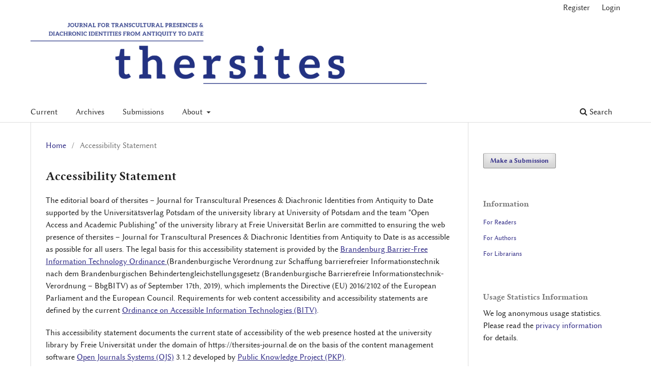

--- FILE ---
content_type: text/html; charset=utf-8
request_url: https://www.thersites-journal.de/index.php/thr/accessibilitystatement
body_size: 4621
content:
<!DOCTYPE html>
<html lang="en-US" xml:lang="en-US">
<head>
	<meta charset="utf-8">
	<meta name="viewport" content="width=device-width, initial-scale=1.0">
	<title>
		Accessibility Statement
							| thersites. Journal for Transcultural Presences & Diachronic Identities from Antiquity to Date
			</title>

	
<meta name="generator" content="Open Journal Systems 3.3.0.15">
	<link rel="stylesheet" href="https://www.thersites-journal.de/index.php/thr/$$$call$$$/page/page/css?name=stylesheet" type="text/css" /><link rel="stylesheet" href="https://www.thersites-journal.de/index.php/thr/$$$call$$$/page/page/css?name=font" type="text/css" /><link rel="stylesheet" href="https://www.thersites-journal.de/lib/pkp/styles/fontawesome/fontawesome.css?v=3.3.0.15" type="text/css" /><link rel="stylesheet" href="https://www.thersites-journal.de/plugins/generic/orcidProfile/css/orcidProfile.css?v=3.3.0.15" type="text/css" /><link rel="stylesheet" href="https://www.thersites-journal.de/public/journals/1/styleSheet.css?d=" type="text/css" />
</head>
<body class="pkp_page_accessibilitystatement pkp_op_index has_site_logo" dir="ltr">

	<div class="pkp_structure_page">

				<header class="pkp_structure_head" id="headerNavigationContainer" role="banner">
						
 <nav class="cmp_skip_to_content" aria-label="Jump to content links">
	<a href="#pkp_content_main">Skip to main content</a>
	<a href="#siteNav">Skip to main navigation menu</a>
		<a href="#pkp_content_footer">Skip to site footer</a>
</nav>

			<div class="pkp_head_wrapper">

				<div class="pkp_site_name_wrapper">
					<button class="pkp_site_nav_toggle">
						<span>Open Menu</span>
					</button>
										<div class="pkp_site_name">
																<a href="						https://www.thersites-journal.de/index.php/thr/index
					" class="is_img">
							<img src="https://www.thersites-journal.de/public/journals/1/pageHeaderLogoImage_en_US.png" width="1786" height="275" alt="thersites" />
						</a>
										</div>
				</div>

				
				<nav class="pkp_site_nav_menu" aria-label="Site Navigation">
					<a id="siteNav"></a>
					<div class="pkp_navigation_primary_row">
						<div class="pkp_navigation_primary_wrapper">
																				<ul id="navigationPrimary" class="pkp_navigation_primary pkp_nav_list">
								<li class="">
				<a href="https://www.thersites-journal.de/index.php/thr/issue/current">
					Current
				</a>
							</li>
								<li class="">
				<a href="https://www.thersites-journal.de/index.php/thr/issue/archive">
					Archives
				</a>
							</li>
								<li class="">
				<a href="https://www.thersites-journal.de/index.php/thr/about/submissions">
					Submissions
				</a>
							</li>
								<li class="">
				<a href="https://www.thersites-journal.de/index.php/thr/about">
					About
				</a>
									<ul>
																					<li class="">
									<a href="https://www.thersites-journal.de/index.php/thr/about">
										About the Journal
									</a>
								</li>
																												<li class="">
									<a href="https://www.thersites-journal.de/index.php/thr/about/editorialTeam">
										Editorial Team
									</a>
								</li>
																												<li class="">
									<a href="https://www.thersites-journal.de/index.php/thr/dataProtection">
										Datenschutzerklärung
									</a>
								</li>
																												<li class="">
									<a href="https://www.thersites-journal.de/index.php/thr/accessibilitystatement">
										Accessibility Statement
									</a>
								</li>
																												<li class="">
									<a href="https://www.thersites-journal.de/index.php/thr/about/contact">
										Contact
									</a>
								</li>
																		</ul>
							</li>
			</ul>

				

																						<div class="pkp_navigation_search_wrapper">
									<a href="https://www.thersites-journal.de/index.php/thr/search" class="pkp_search pkp_search_desktop">
										<span class="fa fa-search" aria-hidden="true"></span>
										Search
									</a>
								</div>
													</div>
					</div>
					<div class="pkp_navigation_user_wrapper" id="navigationUserWrapper">
							<ul id="navigationUser" class="pkp_navigation_user pkp_nav_list">
								<li class="profile">
				<a href="https://www.thersites-journal.de/index.php/thr/user/register">
					Register
				</a>
							</li>
								<li class="profile">
				<a href="https://www.thersites-journal.de/index.php/thr/login">
					Login
				</a>
							</li>
										</ul>

					</div>
				</nav>
			</div><!-- .pkp_head_wrapper -->
		</header><!-- .pkp_structure_head -->

						<div class="pkp_structure_content has_sidebar">
			<div class="pkp_structure_main" role="main">
				<a id="pkp_content_main"></a>

<nav class="cmp_breadcrumbs" role="navigation" aria-label="You are here:">
	<ol>
		<li>
			<a href="https://www.thersites-journal.de/index.php/thr/index">
				Home
			</a>
			<span class="separator">/</span>
		</li>
		<li class="current">
			<span aria-current="page">
									Accessibility Statement
							</span>
		</li>
	</ol>
</nav>


<div class="page">
	<h1 class="page_title">Accessibility Statement</h1>
	<p>The editorial board of thersites – Journal for Transcultural Presences &amp; Diachronic Identities from Antiquity to Date supported by the Universitätsverlag Potsdam of the university library at University of Potsdam and the team "Open Access and Academic Publishing" of the university library at Freie Universität Berlin are committed to ensuring the web presence of thersites – Journal for Transcultural Presences &amp; Diachronic Identities from Antiquity to Date is as accessible as possible for all users. The legal basis for this accessibility statement is provided by the <a href="https://bravors.brandenburg.de/verordnungen/bbgbitv"> Brandenburg Barrier-Free Information Technology Ordinance </a>(Brandenburgische Verordnung zur Schaffung barrierefreier Informationstechnik nach dem Brandenburgischen Behindertengleichstellungsgesetz (Brandenburgische Barrierefreie Informationstechnik-Verordnung – BbgBITV) as of September 17th, 2019), which implements the Directive (EU) 2016/2102 of the European Parliament and the European Council. Requirements for web content accessibility and accessibility statements are defined by the current <a href="https://www.gesetze-im-internet.de/bitv_2_0/BJNR184300011.html">Ordinance on Accessible Information Technologies (BITV)</a>.</p>
<p>This accessibility statement documents the current state of accessibility of the web presence hosted at the university library by Freie Universität under the domain of https://thersites-journal.de on the basis of the content management software <a href="https://pkp.sfu.ca/ojs/">Open Journals Systems (OJS)</a> 3.1.2 developed by <a href="https://pkp.sfu.ca/">Public Knowledge Project (PKP)</a>.</p>
<p>How accessible is the web presence?</p>
<p><strong>Compatibility with the requirements of BITV</strong></p>
<p>This accessibility statement is based on a self-assessment as well as on information provided by the developer PKP.</p>
<p>The above-mentioned web presence is largely accessible but not completely compliant with the technical requirements as defined by BITV 2.0.</p>
<p>The accessibility of the above-mentioned web presence is determined by the preparatory work of the software developer PKP. With its <a href="https://pkp.sfu.ca/accessibility-interest-group/">Accessibility Interest Group</a> PKP has committed itself to continuously improve the accessibility of its products. Accordingly, new software versions generally are more accessible than older versions. Starting with software versions 3.x of OJS and OMP PKP already commissioned external accessibility audits and will continuously improve its products based on these assessments. An <a href="https://docs.pkp.sfu.ca/accessibility-statement/en/">accessibility statement for the OJS 3.3 default theme</a> is provided by PKP. Modifications of the design of the web presence by editorial boards may alter the degree of accessibility.</p>
<p><strong>Content with limited accessibility</strong></p>
<p>The content listed below provides only limited accessibility.</p>
<ul>
<li class="show">Usability of the web site by keyboard is feasible. However, the keyboard focus is not always visible. In some places the order of tabular steps could be optimized.</li>
<li class="show">Alternative text is not always available.</li>
<li class="show">In certain combinations the color contrast may be slightly lower than the standard defined by the <a href="https://www.w3.org/WAI/standards-guidelines/wcag/">Web Content Accessibility Guidelines (WCAG)</a>.</li>
<li class="show">Not all documents are available in an accessible version.</li>
<li class="show">Accessibility of PDF files is limited because of technical restrictions.</li>
<li class="show">The font size is not always adjustable and font graphics are sometimes used.</li>
</ul>
<p>At the University of Potsdam, we have a very large and versatile website and run complex central web applications with many people involved. We are working on making the web content and documents available in an accessible format. To this end, the Universitätsverlag Potsdam is working on technical implementations of the PDF/UA standard for publications in PDF format. In addition, the university press is working on accessible solutions for the representation of documents in HTML and XML formats. The Freie Universität Berlin provides web editors with extensive <a href="https://www.cedis.fu-berlin.de/services/systeme/cms/barrierefreiheit/index.html">manuals on building and maintaining accessible websites</a> and offers training and advice for editorial boards on how to build accessible web content and publication formats. We also work together with the software developer PKP to improve the accessibility of OJS and OMP. A specialized <a href="https://docs.pkp.sfu.ca/designing-your-journal/en/inclusive-and-accessible-theming">manual on how to design the OJS and OMP frontend in compliance with accessibility standards</a> is also provided by PKP.</p>
<p>Date of accessibility statement</p>
<p>This statement was written on 29 March 2022.</p>
<p>This statement was last updated on 29 March 2022.</p>
<p>Feedback and contact</p>
<p>The content of our web presence should be equally accessible for people with disabilities and people who may have temporary or ongoing difficulty in accessing web content due to individual circumstances.</p>
<p>Please let us know if there are existing deficits relating to compliance with accessibility requirements and send us a short description of the problem together with the full website address. Information that is not accessible without barriers can be requested in an accessible format.</p>
<p>&nbsp;</p>
<p><strong>Contact:</strong></p>
<p>University of Potsdam<br>Am Neuen Palais 10<br>14469 Potsdam<br>Email: bitv@uni-potsdam.de</p>
<p><strong>Enforcement procedure and contacting the Officer for Digital Accessibility for the State of Brandenburg</strong></p>
<p>If an accessibility request to the University of Potsdam remains unanswered after three weeks, or you are not satisfied with the answer, you can also contact the responsible inspection agency.</p>
<p><strong>Contact:</strong></p>
<p>Ministry for Social Affairs, Health, Integration and Consumer Protection of the State of Brandenburg<br>Commissioner of the State Government for Matters Relating to Persons with Disabilities – Enforcement Office –<br>Henning-von-Tresckow-Straße 2-13, building S, 14467 Potsdam<br>Email: Durchsetzung.BIT@MSGIV.Brandenburg.de</p>
<p>Formal Approval of this Accessibility Statement</p>
<p>&nbsp;</p>
<p>Chief Information Officer (CIO)<br>Dr. Peter Kostädt<br>E-Mail: cio@uni-potsdam.de</p>
<p>Potsdam, 29 March 2022</p>
</div>

	</div><!-- pkp_structure_main -->

									<div class="pkp_structure_sidebar left" role="complementary" aria-label="Sidebar">
				<div class="pkp_block block_make_submission">
	<h2 class="pkp_screen_reader">
		Make a Submission
	</h2>

	<div class="content">
		<a class="block_make_submission_link" href="https://www.thersites-journal.de/index.php/thr/about/submissions">
			Make a Submission
		</a>
	</div>
</div>
<div class="pkp_block block_information">
	<h2 class="title">Information</h2>
	<div class="content">
		<ul>
							<li>
					<a href="https://www.thersites-journal.de/index.php/thr/information/readers">
						For Readers
					</a>
				</li>
										<li>
					<a href="https://www.thersites-journal.de/index.php/thr/information/authors">
						For Authors
					</a>
				</li>
										<li>
					<a href="https://www.thersites-journal.de/index.php/thr/information/librarians">
						For Librarians
					</a>
				</li>
					</ul>
	</div>
</div>
<div class="pkp_block plugins_generic_usageStats_optout" id="usageStatsOptout">
	<h2 class="title">
		Usage Statistics Information
	</h2>
	<div class="content">
				<p>We log anonymous usage statistics. Please read the <a href="https://www.thersites-journal.de/index.php/thr/usageStats/privacyInformation">privacy information</a> for details.</p>
	</div>
</div>

			</div><!-- pkp_sidebar.left -->
			</div><!-- pkp_structure_content -->

<div class="pkp_structure_footer_wrapper" role="contentinfo">
	<a id="pkp_content_footer"></a>

	<div class="pkp_structure_footer">

					<div class="pkp_footer_content">
				<p><a style="font-weight: bold; text-decoration: none;" href="https://www.thersites-journal.de/index.php/thr/websiteCredits">Impressum</a><br><a style="font-weight: bold; text-decoration: none;" href="https://www.thersites-journal.de/index.php/thr/dataProtection">Datenschutzerklärung</a><br><a style="font-weight: bold; text-decoration: none;" href="https://www.thersites-journal.de/index.php/thr/accessibilitystatement">Accessibility Statement</a></p>
<p><a style="font-weight: bold; text-decoration: none;" href="https://www.cedis.fu-berlin.de/">Implementation (web hosting):<br>Freie Universität Berlin<br>Universitätsbibliothek<br>Center für Digitale Systeme (CeDiS)<br>www.cedis.fu-berlin.de</a></p>
			</div>
		
		<div class="pkp_brand_footer" role="complementary">
			<a href="https://www.thersites-journal.de/index.php/thr/about/aboutThisPublishingSystem">
				<img alt="More information about the publishing system, Platform and Workflow by OJS/PKP." src="https://www.thersites-journal.de/templates/images/ojs_brand.png">
			</a>
		</div>
	</div>
</div><!-- pkp_structure_footer_wrapper -->

</div><!-- pkp_structure_page -->

<script src="https://www.thersites-journal.de/lib/pkp/lib/vendor/components/jquery/jquery.min.js?v=3.3.0.15" type="text/javascript"></script><script src="https://www.thersites-journal.de/lib/pkp/lib/vendor/components/jqueryui/jquery-ui.min.js?v=3.3.0.15" type="text/javascript"></script><script src="https://www.thersites-journal.de/plugins/themes/default/js/lib/popper/popper.js?v=3.3.0.15" type="text/javascript"></script><script src="https://www.thersites-journal.de/plugins/themes/default/js/lib/bootstrap/util.js?v=3.3.0.15" type="text/javascript"></script><script src="https://www.thersites-journal.de/plugins/themes/default/js/lib/bootstrap/dropdown.js?v=3.3.0.15" type="text/javascript"></script><script src="https://www.thersites-journal.de/plugins/themes/default/js/main.js?v=3.3.0.15" type="text/javascript"></script>


</body>
</html>


--- FILE ---
content_type: text/css
request_url: https://www.thersites-journal.de/public/journals/1/styleSheet.css?d=
body_size: 851
content:

/* Schrift */

@font-face {
   font-family:'LinuxBiolinum';
   font-style: normal;
   font-weight: normal;
   src: url('../../journals/1/fonts/LinBiolinum_R.woff') format('woff');
}

@font-face {
   font-family:'LinuxBiolinum';
   font-style: normal;
   font-weight: bold;
   src: url('../../journals/1/fonts/LinBiolinum_RB.woff') format('woff');
}

@font-face {
   font-family:'LinuxLibertine';
   font-style: normal;
   font-weight: normal;
   src: url('../../journals/1/fonts/LinLibertine_R.woff') format('woff');
}

@font-face {
   font-family:'LinuxLibertine';
   font-style: normal;
   font-weight: bold;
   src: url('../../journals/1/fonts/LinLibertine_RB.woff') format('woff');
}

a, div, p,span {
  font-family: "LinuxBiolinum", serif; /* Schriftart */
  font-size: 16px;
}

h1, h2, h3, h4 {
  font-family: "LinuxLibertine", serif !important; /* Schriftart */
}

.orcid a {
	font-size: 12px;
}

a {
	color: #322d87;
}

a:hover {
	color:#403aad;
}

a.block_make_submission_link {
	color:#322d87;
}

a.block_make_submission_link:hover {
	color:#403aad;
}

.pkp_site_name {
	padding-bottom: 30px;
	padding-top:10px;
}

.pkp_site_name img {
	max-height: 120px !important;
}

/* Überschrift Journal description*/
.homepage_about h2 {
	display:none;
}
.homepage_about {
	border-bottom: 1px solid #ddd;
	padding-top:0 !important;
}


@media only screen and (max-width: 992px) {
.pkp_site_name img {
	max-height: 25px !important;
}

}


/* Menus */
#navigationPrimary a {
	color: #333;
	font-size: 16px;
}

#navigationPrimary li a:focus {
	background-color: #fff;
	color: #333;
}

#navigationPrimary .dropdown-menu {
/*	padding-left: 7px;*/
}

#navigationPrimary .dropdown-menu li a:hover {
	border-left-color: #322d87;
}

#navigationUser a {
	color: #333;
}

#navigationUser li a:focus {
	background-color: #fff;
	color: #333;
}

#navigationUser .dropdown-menu li a:hover {
	border-left-color: #322d87;
}



/* Read more */
.read_more  {
	color: #322d87 !important;
}
.read_more:after {
	color: #322d87;
}
.read_more:hover {
	color: #403aad !important;
}

/* galley links */

.galleys_links a.obj_galley_link {
	color: #322d87;
	border: 1px solid #322d87;
}

.galleys_links .obj_galley_link:hover {
	background-color: #322d87;
	color: white;
}

.galleys_links li {
	padding-top: 10px;
} 


/* Lizenzbestimmungen ausblenden */

.entry_details .copyright ul {
	display:none;
}

.entry_details .copyright p:nth-child(5) {
	display:none;
}

/* Footer */
.pkp_structure_footer_wrapper {
	background-color: #fff;
	border-top: 1px solid #ddd;
	font-size: 16px;
}

.pkp_brand_footer img {
	height: 80px;
}
.pkp_brand_footer a {
	margin-top: -240px;
}


